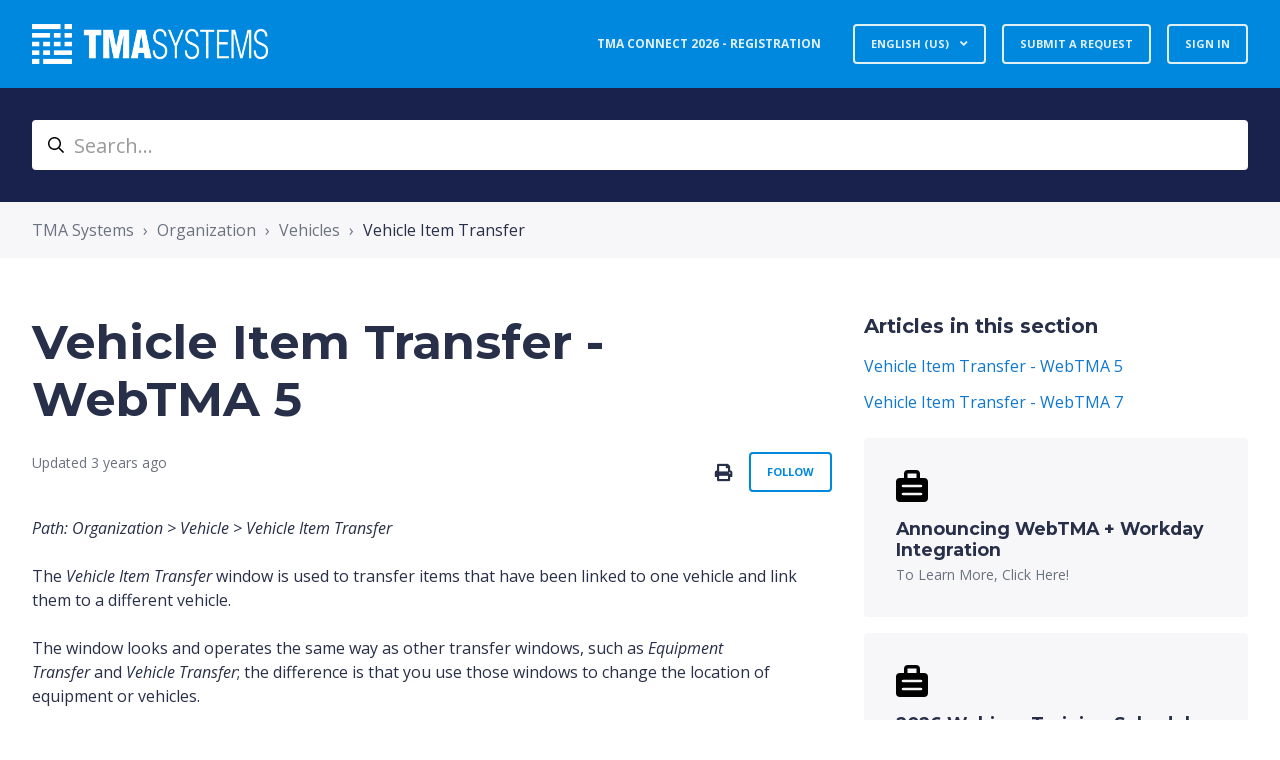

--- FILE ---
content_type: text/html; charset=utf-8
request_url: https://knowledgebase.tmasystems.net/hc/en-us/articles/8489355361037-Vehicle-Item-Transfer-WebTMA-5
body_size: 8338
content:
<!DOCTYPE html>
<html dir="ltr" lang="en-US">
<head>
  <meta charset="utf-8" />
  <!-- v26806 -->


  <title>Vehicle Item Transfer - WebTMA 5 &ndash; TMA Systems</title>

  

  <meta name="description" content="Path: Organization &gt; Vehicle &gt; Vehicle Item Transfer The Vehicle Item Transfer window is used to transfer items that have been..." /><meta property="og:image" content="https://knowledgebase.tmasystems.net/hc/theming_assets/01HZH76GWZBBKNR2NJWRK1S3VJ" />
<meta property="og:type" content="website" />
<meta property="og:site_name" content="TMA Systems" />
<meta property="og:title" content="Vehicle Item Transfer - WebTMA 5" />
<meta property="og:description" content="Path: Organization &gt; Vehicle &gt; Vehicle Item Transfer
The Vehicle Item Transfer window is used to transfer items that have been linked to one vehicle and link them to a different vehicle.
The ..." />
<meta property="og:url" content="https://knowledgebase.tmasystems.net/hc/en-us/articles/8489355361037-Vehicle-Item-Transfer-WebTMA-5" />
<link rel="canonical" href="https://knowledgebase.tmasystems.net/hc/en-us/articles/8489355361037-Vehicle-Item-Transfer-WebTMA-5">
<link rel="alternate" hreflang="en-us" href="https://knowledgebase.tmasystems.net/hc/en-us/articles/8489355361037-Vehicle-Item-Transfer-WebTMA-5">
<link rel="alternate" hreflang="x-default" href="https://knowledgebase.tmasystems.net/hc/en-us/articles/8489355361037-Vehicle-Item-Transfer-WebTMA-5">

  <link rel="stylesheet" href="//static.zdassets.com/hc/assets/application-f34d73e002337ab267a13449ad9d7955.css" media="all" id="stylesheet" />
  <link rel="stylesheet" type="text/css" href="/hc/theming_assets/12251101/1900001394767/style.css?digest=42641228597773">

  <link rel="icon" type="image/x-icon" href="/hc/theming_assets/01HZH76H2KDC1YVJ1NWTVNMV7V">

    

  <meta name="viewport" content="width=device-width, initial-scale=1.0" />
<link rel="preconnect" href="https://fonts.gstatic.com" />


  <link href="https://fonts.googleapis.com/css2?family=Open+Sans:ital,wght@0,400;0,600;0,700;1,400;1,600;1,700&display=swap"
      rel="stylesheet">




















  <link href="https://fonts.googleapis.com/css2?family=Montserrat:ital,wght@0,400;0,700;1,400;1,700&display=swap"
        rel="stylesheet">




<link rel="stylesheet" href="https://use.fontawesome.com/releases/v5.15.3/css/all.css">
<link rel="stylesheet" href="//cdn.jsdelivr.net/gh/highlightjs/cdn-release@10.7.2/build/styles/github.min.css">
<link rel="stylesheet" href="//cdn.jsdelivr.net/npm/magnific-popup@1.1.0/dist/magnific-popup.min.css">
<link rel="stylesheet" href="/hc/theming_assets/01HZH76FA7A0TDBDJZSGC3QBVS" />
<script src="//cdn.jsdelivr.net/npm/jquery@3.6.0/dist/jquery.min.js"></script>
<script src="//cdn.jsdelivr.net/npm/magnific-popup@1.1.0/dist/jquery.magnific-popup.min.js"></script>
<script src="//cdn.jsdelivr.net/gh/highlightjs/cdn-release@10.7.2/build/highlight.min.js"></script>
<script>
  window.LotusConfig = {};
  LotusConfig.css = {
    activeClass: 'is-active',
    hiddenClass: 'is-hidden'
  };
  LotusConfig.signedIn = false;
</script>
<script src="https://cdn.jsdelivr.net/npm/@ryangjchandler/spruce@2.x.x/dist/spruce.umd.js"></script>
<script src="https://cdn.jsdelivr.net/gh/alpinejs/alpine@v2.8.2/dist/alpine.min.js"></script>
<script>
  window.Spruce.store('mobileMenu', {
    isOpen: false,
  });
</script>
<script src="/hc/theming_assets/01HZH76G1EX43ZJ96WHDJ1YV5H"></script>
<script src="/hc/theming_assets/01HZH76G5T51849GC0NVCYRAMA"></script>
<script src="/hc/theming_assets/01HZH76E8SHJT3SA6V85WM50KN"></script>
<script src="/hc/theming_assets/01HZH76FJP21BYSG94X754QT8E"></script>
<script src="/hc/theming_assets/01HZH76FQBPAY2H5YREC0X750G"></script>
<script src="/hc/theming_assets/01HZH76FWMSMV0ZBW962XW264X"></script>
<script src="/hc/theming_assets/01HZH76F628DQ2VPCDSZQFFG3C"></script>
<script src="/hc/theming_assets/01HZH76F1698T38AJAFTFPZSNQ"></script>
<script src="/hc/theming_assets/01HZH76ECXZA55K9TGJM9VB0KB"></script>
<script src="/hc/theming_assets/01HZH76FE8A6CY4ZJKFPWSD4VF"></script>
<script src="/hc/theming_assets/01HZH76EGW9RP7TNHJYT8BM0EQ"></script>
  
</head>
<body class="community-enabled">
  
  
  

  <a class="lt-skip-navigation" tabindex="1" href="#main-content">Skip to main content</a>
<div class="lt-layout">
  <header class="lt-topbar lt-container lt-py-4 lt-mb-8 lt-d-print-none" data-topbar>
    <div class="lt-container-inner lt-d-flex lt-align-items-center lt-justify-content-between lt-w-100">
      <div class="lt-d-flex lt-align-items-center">
        <a title="Home" href="/hc/en-us">
          <img class="lt-topbar__logo lt-flex-shrink-0" src="/hc/theming_assets/01HZH76GWZBBKNR2NJWRK1S3VJ" alt="Logo">
        </a>
        
      </div>

      <button
        class="lt-menu-toggle"
        aria-label="Toggle navigation menu"
        aria-controls="user-nav"
        x-data="{}"
        x-bind:aria-expanded="$store.mobileMenu.isOpen"
        x-bind:class="{'is-active': $store.mobileMenu.isOpen}"
        x-on:click="$store.mobileMenu.isOpen = !$store.mobileMenu.isOpen"
        x-on:keydown.escape="$store.mobileMenu.isOpen = false"
        >
        <span></span>
      </button>

      <nav
        class="lt-topbar__controls lt-d-flex lt-flex-column lt-align-items-start lt-flex-lg-row lt-align-items-lg-center"
        id="user-nav"
        x-data="{}"
        x-bind:class="{'is-active': $store.mobileMenu.isOpen}"
        x-on:keydown.escape="$store.mobileMenu.isOpen = false">
        
          <a class="lt-topbar__link"
              href="https://userconference.tmasystems.com/event/b77005c9-1e11-4a7f-ad8f-f8291b87cc0b/summary">
            
              TMA Connect 2026 - Registration
            
          </a>
        

        

        
        
        <div class="lt-dropdown lt-dropdown--topbar"
            x-data="Theme.categoryMenu()"
            x-init="fetchCategories()"
            x-cloak
          >
          <button class="lt-dropdown-toggle lt-btn lt-btn--topbar" aria-haspopup="true" x-show="categories.length > 1">
            Categories
          </button>
          <span class="lt-dropdown-menu lt-dropdown-menu--topbar" role="menu">
            <template x-for="(category, index) in categories" :key="index">
              <a :href="category.html_url" x-text="category.name" rel="nofollow" role="menuitem">
              </a>
            </template>
          </span>
        </div>
        

        
          <div class="lt-dropdown lt-dropdown--topbar lt-dropdown--language-selector language-selector">
            <button class="lt-dropdown-toggle lt-btn lt-btn--topbar" aria-haspopup="true">
              English (US)
            </button>
            <span class="lt-dropdown-menu lt-dropdown-menu--topbar" role="menu">
              
                <a href="/hc/change_language/es-mx?return_to=%2Fhc%2Fes-mx" dir="ltr" rel="nofollow" role="menuitem">
                  Español (México)
                </a>
              
            </span>
          </div>
        
        
          <a class="lt-btn lt-btn--topbar" href="/hc/en-us/requests/new">Submit a request</a>
        
        
          
            <a class="lt-btn lt-btn--topbar" rel="nofollow" data-auth-action="signin" title="Opens a dialog" role="button" href="https://tmasystems.zendesk.com/access?brand_id=1900001394767&amp;return_to=https%3A%2F%2Fknowledgebase.tmasystems.net%2Fhc%2Fen-us%2Farticles%2F8489355361037-Vehicle-Item-Transfer-WebTMA-5">
              Sign in
            </a>
          
        
      </nav>
    </div>
  </header>
  <div class="lt-layout__main">


  <main role="main">
    <div class="lt-search-box lt-container lt-py-5 lt-search-box--small lt-mt-n8 lt-d-print-none">
  <div class="lt-container-inner">
    <form role="search" class="search" data-search="" data-instant="true" autocomplete="off" action="/hc/en-us/search" accept-charset="UTF-8" method="get"><input type="hidden" name="utf8" value="&#x2713;" autocomplete="off" /><input type="search" name="query" id="query" placeholder="Search..." autocomplete="off" aria-label="Search..." /></form>
  </div>
</div>

<div class="lt-breadcrumbs-wrapper lt-mb-8 lt-container lt-d-print-none">
  <div class="lt-container-inner"><ol class="breadcrumbs">
  
    <li title="TMA Systems">
      
        <a href="/hc/en-us">TMA Systems</a>
      
    </li>
  
    <li title="Organization">
      
        <a href="/hc/en-us/categories/7536445259789-Organization">Organization</a>
      
    </li>
  
    <li title="Vehicles">
      
        <a href="/hc/en-us/sections/7541223949837-Vehicles">Vehicles</a>
      
    </li>
  
    <li title="Vehicle Item Transfer">
      
        <a href="/hc/en-us/sections/7772785854221-Vehicle-Item-Transfer">Vehicle Item Transfer</a>
      
    </li>
  
</ol>
</div>
</div>

<div class="lt-container article-page">
  <div class="lt-container-inner">
    <div class="lt-article-container" id="main-content">
      <div class="lt-article-container__column lt-article-container__sidenav">
        <div data-sidenav='{"mobileBreakpoint": 991}'></div>
      </div>
      <div class="lt-article-container__column lt-article-container__article">
        <article class="lt-article lt-mb-6" data-article itemscope itemtype="http://schema.org/Article">
          <header>
            <h1 class="lt-article__title lt-mb-4 lt-fs-3 lt-fs-md-1" itemprop="name">
              
              Vehicle Item Transfer - WebTMA 5
            </h1>

            <div class="lt-d-sm-flex lt-justify-content-between lt-mb-4 lt-align-items-start">
              <div class="lt-mb-2 lt-me-sm-4">
                <div class="lt-entry-info ">
                  
                  <div class="lt-entry-info__content">
                    
                    <div class="lt-meta">
                      
                        Updated <time datetime="2022-08-17T17:07:13Z" title="2022-08-17T17:07:13Z" data-datetime="relative">August 17, 2022 17:07</time>
                      
                    </div>

                    
                  </div>
                </div>
              </div>

              <div class="lt-article-subscribe lt-d-flex lt-d-print-none lt-align-items-center">
                
                  <button class="lt-btn lt-btn--print" onclick="javascript:print();">
                    <span class="fas fa-print" aria-hidden="true">
                    </span>
                  </button>
                
                

                
                  <div data-helper="subscribe" data-json="{&quot;item&quot;:&quot;article&quot;,&quot;url&quot;:&quot;/hc/en-us/articles/8489355361037-Vehicle-Item-Transfer-WebTMA-5/subscription.json&quot;,&quot;follow_label&quot;:&quot;Follow&quot;,&quot;unfollow_label&quot;:&quot;Unfollow&quot;,&quot;following_label&quot;:&quot;Following&quot;,&quot;can_subscribe&quot;:true,&quot;is_subscribed&quot;:false}"></div>
                
              </div>
            </div>
          </header>

          <div class="lt-article__body" itemprop="articleBody">
            <p class="online-only"><em class="emphasis">Path: Organization &gt; Vehicle &gt; Vehicle Item Transfer</em></p>
<p class="bodytext">The<span>&nbsp;</span><em class="emphasis">Vehicle Item Transfer</em><span>&nbsp;</span>window is used to transfer items that have been linked to one vehicle and link them to a different vehicle.</p>
<p class="bodytext">The window looks and operates the same way as other transfer windows, such as<span>&nbsp;</span><em class="emphasis">Equipment Transfer</em><span>&nbsp;</span>and<span>&nbsp;</span><em class="emphasis">Vehicle Transfer</em>; the difference is that you use those windows to change the<span>&nbsp;</span><span class="bold">location</span><span>&nbsp;</span>of equipment or vehicles.</p>
<p class="bodytext">This window is only used to transfer previously linked items from one vehicle to another.</p>
<h2 class="heading3">How to Transfer Vehicle Linked Items</h2>
<p class="bodytext"><em class="emphasis">Path: Organization &gt; Vehicle &gt; Vehicle Item Transfer</em></p>
<ol class="listnumber">
<li class="listnumber">Open the<span>&nbsp;</span><em class="emphasis">Vehicle Item Transfer</em><span>&nbsp;</span>window.</li>
<li class="listnumber">Click<span>&nbsp;</span><em class="emphasis">Add</em><span>&nbsp;</span>on the WebTMA toolbar.</li>
<li class="listnumber">Type or select the<span>&nbsp;</span><em class="emphasis">Technician ID</em>.</li>
<li class="listnumber">Select the vehicle<span>&nbsp;</span><em class="emphasis">Tag</em><span>&nbsp;</span>in the<span>&nbsp;</span><em class="emphasis">Current Item</em><span>&nbsp;</span>section. With the addition of the vehicle tag, the other fields of this section populate automatically.</li>
<li class="listnumber">Click the<span>&nbsp;</span><em class="emphasis">Search<span>&nbsp;</span></em>button to list all items that are linked to the vehicle. The data can be sorted by clicking the column headings.</li>
<li class="listnumber">Select the item(s) to transfer from this list.</li>
<li class="listnumber">Type the new vehicle<span>&nbsp;</span><em class="emphasis">Tag</em><span>&nbsp;</span>in the<span>&nbsp;</span><em class="emphasis">New Item</em><span>&nbsp;</span>section of the window.</li>
<li class="listnumber">Click<span>&nbsp;</span><em class="emphasis">Save</em><span>&nbsp;</span>on the WebTMA toolbar.</li>
</ol>
          </div>

          

          <div data-prevnext></div>
        </article>

        
          <footer class="lt-article-vote lt-d-print-none lt-mb-6 lt-p-5">
            <div class="h5 lt-article-vote__question">Was this article helpful?</div>
            <div class="lt-article-vote__controls lt-mb-3">
              <button type="button" class="lt-btn lt-btn--default lt-article-vote__item lt-article-vote__item--up" data-auth-action="signin" aria-label="This article was helpful" aria-pressed="false">Yes</button>
              <button type="button" class="lt-btn lt-btn--default lt-article-vote__item lt-article-vote__item--down" data-auth-action="signin" aria-label="This article was not helpful" aria-pressed="false">No</button>
            </div>
            <small class="lt-article-vote__count">
              <span class="lt-article-vote-label">0 out of 0 found this helpful</span>
            </small>
          </footer>
        

        

        
      </div>
      <div class="lt-article-container__column lt-article-container__toc lt-d-print-none">
        <div data-toc='{"mobileBreakpoint": 991}'></div>
      </div>
      
      <div class="lt-article-container__column lt-article-container__sidebar lt-d-print-none">
        
          <section class="lt-section-articles">
            <h3 class="lt-section-articles__title">Articles in this section</h3>
            <ul class="lt-section-articles__list">
              
                <li class="lt-section-articles__item">
                  <a href="/hc/en-us/articles/8489355361037-Vehicle-Item-Transfer-WebTMA-5"
                    class="lt-section-articles__link is-active">Vehicle Item Transfer - WebTMA 5</a>
                </li>
              
                <li class="lt-section-articles__item">
                  <a href="/hc/en-us/articles/8090013215885-Vehicle-Item-Transfer-WebTMA-7"
                    class="lt-section-articles__link ">Vehicle Item Transfer - WebTMA 7</a>
                </li>
              
            </ul>
            
          </section>
        
        
          <div class="lt-article-boxes lt-mb-4">
            
              <a class="lt-article-box lt-d-flex" href="
                    https://www.tmasystems.com/products/webtma/integrations/workday
                  ">
                <img class="lt-article-box__icon" data-svg src="/hc/theming_assets/01HZH76KQX3HG478XTJ1082D9Z"
                    alt="">
                <div class="lt-article-box__content lt-mt-3">
                  <div class="h5 lt-article-box__title lt-mb-1">
                    
                      Announcing WebTMA + Workday Integration
                    
                  </div>
                  <div class="lt-article-box__text">
                    
                      To Learn More, Click Here!
                    
                  </div>
                </div>
              </a>
            
            
              <a class="lt-article-box lt-d-flex" 
                href="
                  https://www.tmasystems.com/webinar-training
                ">
                <img class="lt-article-box__icon" data-svg src="/hc/theming_assets/01JJA2BCXF21H1WJACW9DKKT01"
                    alt="">
                <div class="lt-article-box__content lt-mt-3">
                  <div class="h5 lt-article-box__title lt-mb-1">
                    
                      2026 Webinar Training Schedule - Register now!
                    
                  </div>
                  <div class="lt-article-box__text">
                    
                      See the full list of web training events. 
                    
                  </div>
                </div>
              </a>
            
            
              <a class="lt-article-box lt-d-flex" href="
                  https://userconference.tmasystems.com/event/b77005c9-1e11-4a7f-ad8f-f8291b87cc0b/summary
                ">
                <img class="lt-article-box__icon" data-svg src="/hc/theming_assets/01KABRBQ0TH0EQWQQ2DDS3H8M4"
                    alt="">
                <div class="lt-article-box__content lt-mt-3">
                  <div class="h5 lt-article-box__title lt-mb-1">
                    
                      TMA Systems - TMA Connect 2026 Registration
                    
                  </div>
                  <div class="lt-article-box__text">
                    
                      Register Now by clicking here!
                    
                  </div>
                </div>
              </a>
          
          
        
      </div>
    </div>
  </div>
</div>
  </main>

  </div>
  <footer class="lt-footer lt-container lt-py-8 lt-d-print-none">
    <div class="lt-container-inner lt-d-flex lt-flex-column lt-flex-sm-row lt-justify-content-between">
      <div class="lt-footer__copyright copyright lt-mb-4 lt-mb-sm-0">
        <p>&copy; TMA Systems</p>
        
      </div>
      <div>
        
        
        
        
        
      </div>
    </div>
  </footer>
</div>

<button class="lt-scroll-to-top fa fa-angle-up lt-d-print-none lt-p-0 lt-d-none lt-d-md-flex lt-justify-content-center lt-align-items-center" data-scroll-to-top>
  <div class="sr-only">Return to top</div>
</button>



<div 
  class="lt-backdrop"
  x-data=""
  x-bind:class="{'is-active': $store.mobileMenu.isOpen}"
  x-on:click="$store.mobileMenu.isOpen = false">
</div>






  <div data-custom-blocks-data hidden>
    <div data-field="type">community</div>
    <div data-field="url">
      
        /hc/en-us/community/topics
      
    </div>
    <div data-field="imageUrl">/hc/theming_assets/01HZH76HW8NTQYYTTBVVTM979X</div>
    <div data-field="title">
      
        Community
      
    </div>
    <div data-field="text">
      
        **You must be logged in to see any Topics or Posts**
      
    </div>
  </div>







<div hidden data-popular-searches>
  
    work order, WebTMA7, reporting
  
</div>
<script src="/hc/theming_assets/01HZH76EX848V2GRKQ5V7CC5EC"></script>
<script src="/hc/theming_assets/01HZH76ES9H58EDYJGYQF5YFDT"></script>
<script src="/hc/theming_assets/01HZH76EN37MKD0KZWQN9RQZDN"></script>
<script src="/hc/theming_assets/01HZH76G9PYCNDSJNGM3N6F7JA"></script>



  <!-- / -->

  
  <script src="//static.zdassets.com/hc/assets/en-us.7945937dfd5bdaabe8e5.js"></script>
  

  <script type="text/javascript">
  /*

    Greetings sourcecode lurker!

    This is for internal Zendesk and legacy usage,
    we don't support or guarantee any of these values
    so please don't build stuff on top of them.

  */

  HelpCenter = {};
  HelpCenter.account = {"subdomain":"tmasystems","environment":"production","name":"TMA Systems"};
  HelpCenter.user = {"identifier":"da39a3ee5e6b4b0d3255bfef95601890afd80709","email":null,"name":"","role":"anonymous","avatar_url":"https://assets.zendesk.com/hc/assets/default_avatar.png","is_admin":false,"organizations":[],"groups":[]};
  HelpCenter.internal = {"asset_url":"//static.zdassets.com/hc/assets/","web_widget_asset_composer_url":"https://static.zdassets.com/ekr/snippet.js","current_session":{"locale":"en-us","csrf_token":null,"shared_csrf_token":null},"usage_tracking":{"event":"article_viewed","data":"[base64]--62ad7b829c19838bf4cc0bfaac89bd2b6393742a","url":"https://knowledgebase.tmasystems.net/hc/activity"},"current_record_id":"8489355361037","current_record_url":"/hc/en-us/articles/8489355361037-Vehicle-Item-Transfer-WebTMA-5","current_record_title":"Vehicle Item Transfer - WebTMA 5","current_text_direction":"ltr","current_brand_id":1900001394767,"current_brand_name":"WebTMA","current_brand_url":"https://tmasystems.zendesk.com","current_brand_active":true,"current_path":"/hc/en-us/articles/8489355361037-Vehicle-Item-Transfer-WebTMA-5","show_autocomplete_breadcrumbs":true,"user_info_changing_enabled":false,"has_user_profiles_enabled":true,"has_end_user_attachments":true,"user_aliases_enabled":false,"has_anonymous_kb_voting":false,"has_multi_language_help_center":true,"show_at_mentions":true,"embeddables_config":{"embeddables_web_widget":false,"embeddables_help_center_auth_enabled":false,"embeddables_connect_ipms":false},"answer_bot_subdomain":"static","gather_plan_state":"subscribed","has_article_verification":true,"has_gather":true,"has_ckeditor":false,"has_community_enabled":true,"has_community_badges":true,"has_community_post_content_tagging":false,"has_gather_content_tags":true,"has_guide_content_tags":true,"has_user_segments":true,"has_answer_bot_web_form_enabled":true,"has_garden_modals":false,"theming_cookie_key":"hc-da39a3ee5e6b4b0d3255bfef95601890afd80709-2-preview","is_preview":false,"has_search_settings_in_plan":true,"theming_api_version":2,"theming_settings":{"toggle_translations":false,"body_bg":"#fff","brand_primary":"rgba(3, 20, 53, 1)","text_color":"#282f48","link_color":"#1078ce","button_color":"rgba(0, 136, 223, 1)","border_color":"#eceeef","block_bg":"rgba(0, 136, 223, 1)","block_hover_bg":"rgba(3, 20, 53, 1)","brand_info":"#5bc0de","brand_success":"rgba(0, 136, 223, 1)","brand_warning":"#fad782","brand_danger":"#ff5252","font_size_base":"16px","heading_font":"Montserrat, sans-serif","heading_font_weight":"700","font_family_base":"'Open Sans', sans-serif","line_height_base":"1.5","logo":"/hc/theming_assets/01HZH76GWZBBKNR2NJWRK1S3VJ","logo_height":"40px","favicon":"/hc/theming_assets/01HZH76H2KDC1YVJ1NWTVNMV7V","border_radius_base":"4px","border_width":"2px","topbar_bg":"rgba(0, 136, 223, 1)","topbar_text_color":"#dff0f5","topbar_link_color":"#dff0f5","topbar_button_color":"#dff0f5","show_help_center_name":false,"help_center_name":"Help Center","show_category_menu":true,"show_sign_in":true,"show_submit_a_request":true,"topbar_link_1_toggle":true,"topbar_link_1_title":"TMA Connect 2026 - Registration","topbar_link_1_url":"https://userconference.tmasystems.com/event/b77005c9-1e11-4a7f-ad8f-f8291b87cc0b/summary","topbar_link_2_toggle":false,"topbar_link_2_title":"Link 2","topbar_link_2_url":"#link2","topbar_link_3_toggle":false,"topbar_link_3_title":"Link 3","topbar_link_3_url":"#link3","footer_bg":"#f7f7f9","footer_text_color":"#101010","footer_link_color":"#101010","footer_social_link_color":"#101010","toggle_footer_creator_text":false,"footer_social_icon_height":"16px","show_info_block":false,"toggle_custom_blocks":true,"toggle_promoted_articles":true,"promoted_articles_type":"list","toggle_categories":true,"category_tree_type":"boxes","toggle_recent_activities":true,"toggle_contact_boxes":false,"toggle_bottom_cta":false,"categories_per_line":4,"promoted_articles_per_line":3,"hero_unit_mask_bg":"rgba(0, 0, 0, 0.3)","hero_homepage_image":"/hc/theming_assets/01HZH76H6T3DPYEDJX88E277JV","hero_unit_bg":"#19214d","hero_title":"Search the Knowledgebase","search_placeholder":"Search...","show_hero_unit_button":true,"show_popular_searches":true,"popular_searches_label":"Popular","popular_searches_keywords":"work order, WebTMA7, reporting","info_block_title":"Information","info_block_text":"COVID-19 might have sent us home, but we are still there for you via email and chat. Delivery info COVID-19 Your parcel will arrive on time. All orders can be processed normally. The highest hygiene standards apply in our warehouse as well as at delivery. This also applies to your package and the products you order.","custom_blocks_per_line":3,"icon_color":"#33ccc2","icon_height":"64px","custom_block_1_toggle":false,"custom_block_1_type":"custom","custom_block_1_icon":"/hc/theming_assets/01HZH76HF3RHW0R977NWQCG8A5","custom_block_1_title":"FAQ","custom_block_1_text":"Questions about Lotus Themes products and services","custom_block_1_url":"#","custom_block_2_toggle":false,"custom_block_2_type":"custom","custom_block_2_icon":"/hc/theming_assets/01HZH76HR57BAF8S7CRMPHNN4Y","custom_block_2_title":"Articles","custom_block_2_text":"Displays list of knowledgebase articles.","custom_block_2_url":"#","custom_block_3_toggle":true,"custom_block_3_type":"community","custom_block_3_icon":"/hc/theming_assets/01HZH76HW8NTQYYTTBVVTM979X","custom_block_3_title":"Community","custom_block_3_text":"**You must be logged in to see any Topics or Posts**","custom_block_3_url":"#","custom_block_4_toggle":false,"custom_block_4_type":"custom","custom_block_4_icon":"/hc/theming_assets/01HZH76J4GCCYNJPF656EHA6PW","custom_block_4_title":"Hidden","custom_block_4_text":"Custom block text","custom_block_4_url":"#","custom_block_5_toggle":false,"custom_block_5_type":"custom","custom_block_5_icon":"/hc/theming_assets/01HZH76JCG6DHS8JHJ52M4A5KG","custom_block_5_title":"Hidden","custom_block_5_text":"Custom block text","custom_block_5_url":"#","custom_block_6_toggle":false,"custom_block_6_type":"custom","custom_block_6_icon":"/hc/theming_assets/01HZH76JMN7TTCR1285BEC02HF","custom_block_6_title":"Hidden","custom_block_6_text":"Custom block text","custom_block_6_url":"#","bottom_cta_bg":"#19214d","bottom_cta_title_color":"#dff0f5","bottom_cta_subtitle_color":"#dff0f5","bottom_cta_button_color":"#33ccc2","bottom_cta_title":"Can't find what you're looking for?","bottom_cta_subtitle":"Let us help you!","contact_boxes_title":"More Resources","contact_boxes_per_line":3,"contact_boxes_icon_size":"2rem","contact_box_1_toggle":false,"contact_box_1_link_toggle":false,"contact_box_1_url":"#https://userconference.tmasystems.com/event/b77005c9-1e11-4a7f-ad8f-f8291b87cc0b/summary","contact_box_1_icon":"/hc/theming_assets/01HZH76JRYMKTZK24EYJ9Y7KTG","contact_box_1_title":"Register For TMA Connect 2026","contact_box_1_text":"You can get support that’s tailored to you, owner exclusives and more","contact_box_2_toggle":true,"contact_box_2_link_toggle":false,"contact_box_2_url":"#","contact_box_2_icon":"/hc/theming_assets/01HZH76K1R3ME4FSP5H7RMZ84A","contact_box_2_title":"Our helpline hours:","contact_box_2_text":"8:00am - 8:00pm CST Monday to Friday; 9:00am - 6:00pm CST Saturday","contact_box_3_toggle":true,"contact_box_3_link_toggle":false,"contact_box_3_url":"#","contact_box_3_icon":"/hc/theming_assets/01HZH76KA7V5GT36H16FWC6QVA","contact_box_3_title":"Follow us on Twitter","contact_box_3_text":"Get the latest news and updates first","contact_box_4_toggle":false,"contact_box_4_link_toggle":true,"contact_box_4_url":"#","contact_box_4_icon":"/hc/theming_assets/01HZH76KK775YHP5E51TZ9EFPE","contact_box_4_title":"YouTube Support","contact_box_4_text":"For how-to and support videos please visit our channel","toggle_facebook_icon":false,"facebook_url":"https://facebook.com","toggle_twitter_icon":false,"twitter_url":"https://twitter.com","toggle_youtube_icon":false,"youtube_url":"https://youtube.com","toggle_linkedin_icon":false,"linkedin_url":"https://linkedin.com","toggle_instagram_icon":false,"instagram_url":"https://www.instagram.com/","show_articles_in_section":true,"show_article_author":false,"show_article_comments":false,"show_follow_article":true,"show_print_article":true,"show_article_sharing":false,"show_article_boxes":true,"article_boxes_icon_size":"2rem","article_box_1_toggle":true,"article_box_1_link_toggle":true,"article_box_1_url":"https://www.tmasystems.com/products/webtma/integrations/workday","article_box_1_icon":"/hc/theming_assets/01HZH76KQX3HG478XTJ1082D9Z","article_box_1_title":"Announcing WebTMA + Workday Integration","article_box_1_text":"To Learn More, Click Here!","article_box_2_toggle":true,"article_box_2_link_toggle":true,"article_box_2_url":"https://www.tmasystems.com/webinar-training","article_box_2_icon":"/hc/theming_assets/01JJA2BCXF21H1WJACW9DKKT01","article_box_2_title":"2026 Webinar Training Schedule - Register now!","article_box_2_text":"See the full list of web training events. ","article_box_3_toggle":true,"article_box_3_link_toggle":true,"article_box_3_url":"https://userconference.tmasystems.com/event/b77005c9-1e11-4a7f-ad8f-f8291b87cc0b/summary","article_box_3_icon":"/hc/theming_assets/01KABRBQ0TH0EQWQQ2DDS3H8M4","article_box_3_title":"TMA Systems - TMA Connect 2026 Registration","article_box_3_text":"Register Now by clicking here!","article_box_4_toggle":false,"article_box_4_link_toggle":true,"article_box_4_url":"#","article_box_4_icon":"/hc/theming_assets/01HZH76M54RAZDK2E0Q91VXHDH","article_box_4_title":"YouTube Support","article_box_4_text":"Fow how-to and support videos please visit our channel","show_follow_section":true,"show_follow_community_post":true,"show_print_post":true,"show_community_post_sharing":false,"show_follow_community_topic":true,"show_new_request_tip":true,"new_request_tip_background":"#f3fafc","new_request_tip_text":"Please provide as much information in your request as possible.  Screenshots, error message text, steps to recreate the issue, and/or a video of a user performing the steps to reproduce are all helpful in ensuring the assigned agent is able to respond as quickly as possible. ","error_page_articles_title":"These articles might be helpful"},"has_pci_credit_card_custom_field":true,"help_center_restricted":false,"is_assuming_someone_else":false,"flash_messages":[],"user_photo_editing_enabled":true,"user_preferred_locale":"en-us","base_locale":"en-us","login_url":"https://tmasystems.zendesk.com/access?brand_id=1900001394767\u0026return_to=https%3A%2F%2Fknowledgebase.tmasystems.net%2Fhc%2Fen-us%2Farticles%2F8489355361037-Vehicle-Item-Transfer-WebTMA-5","has_alternate_templates":true,"has_custom_statuses_enabled":true,"has_hc_generative_answers_setting_enabled":true,"has_generative_search_with_zgpt_enabled":false,"has_suggested_initial_questions_enabled":false,"has_guide_service_catalog":true,"has_service_catalog_search_poc":false,"has_service_catalog_itam":false,"has_csat_reverse_2_scale_in_mobile":false,"has_knowledge_navigation":false,"has_unified_navigation":false,"has_csat_bet365_branding":false,"version":"v26806","dev_mode":false};
</script>

  
  
  <script src="//static.zdassets.com/hc/assets/hc_enduser-ea353f77240bbfb7a78d97814a0a3900.js"></script>
  <script type="text/javascript" src="/hc/theming_assets/12251101/1900001394767/script.js?digest=42641228597773"></script>
  
</body>
</html>

--- FILE ---
content_type: application/javascript
request_url: https://knowledgebase.tmasystems.net/hc/theming_assets/01HZH76G9PYCNDSJNGM3N6F7JA
body_size: -131
content:
(function () {
  /**
   * Renders custom blocks
   *
   * The content for each custom block is defined in the theme settings.
   * The data for the custom blocks is prepared in the footer.hbs template.
   *
   */

  window.Theme = window.Theme || {};
  const customBlocksEls = document.querySelectorAll('[data-custom-blocks-data]');

  if (!customBlocksEls) {
    return;
  }

  const customBlocks = [...customBlocksEls].flatMap((el) => {
    const fieldElements = el.querySelectorAll('[data-field]');

    if (!fieldElements) return [];

    const fieldValues = [...fieldElements].reduce(
      (acc, fieldEl) => ({
        ...acc,
        [fieldEl.dataset.field]: fieldEl.innerText.trim(),
      }),
      {},
    );
    return fieldValues;
  });

  window.Theme.customBlocks = () => ({
    customBlocks,
  });
}());
